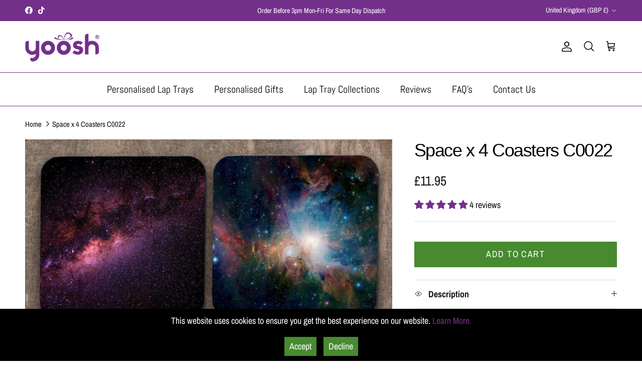

--- FILE ---
content_type: text/css
request_url: https://personalisedlaptrays.co.uk/cdn/shop/t/57/assets/swatches.css?v=7608636519255456701763983751
body_size: -345
content:
@charset "UTF-8";
[data-swatch="black"] { --swatch-background-color:#000000}[data-swatch="brown"] { --swatch-background-color:#4D2E2F}[data-swatch="white"] { --swatch-background-color:#FFFFFF}[data-swatch="silver"] { --swatch-background-image: url(//personalisedlaptrays.co.uk/cdn/shop/files/silver-frame_128x128_crop_center.png?v=5730248209149984084) }[data-swatch="cream"] { --swatch-background-color:#e1dcc9}[data-swatch="tartan"] { --swatch-background-image: url(//personalisedlaptrays.co.uk/cdn/shop/files/tartan-base_128x128_crop_center.png?v=13586369975305546748) }[data-swatch="red"] { --swatch-background-color:#ed0000}[data-swatch="blue"] { --swatch-background-color:#0f00b8}[data-swatch="grey"] { --swatch-background-color:#8f8f8f}[data-swatch="pixel grass"] { --swatch-background-image: url(//personalisedlaptrays.co.uk/cdn/shop/files/pixelgrass-base_128x128_crop_center.png?v=10586441514300407191) }[data-swatch="baby blue"] { --swatch-background-color: #6cccde}[data-swatch="hot pink"] { --swatch-background-color: #FF69B4}[data-swatch="midnight purple"] { --swatch-background-color: #4F4B6C}[data-swatch="forest camo"] { --swatch-background-image: url(//personalisedlaptrays.co.uk/cdn/shop/files/forest-camo_128x128_crop_center.png?v=1055121744101389256) }
